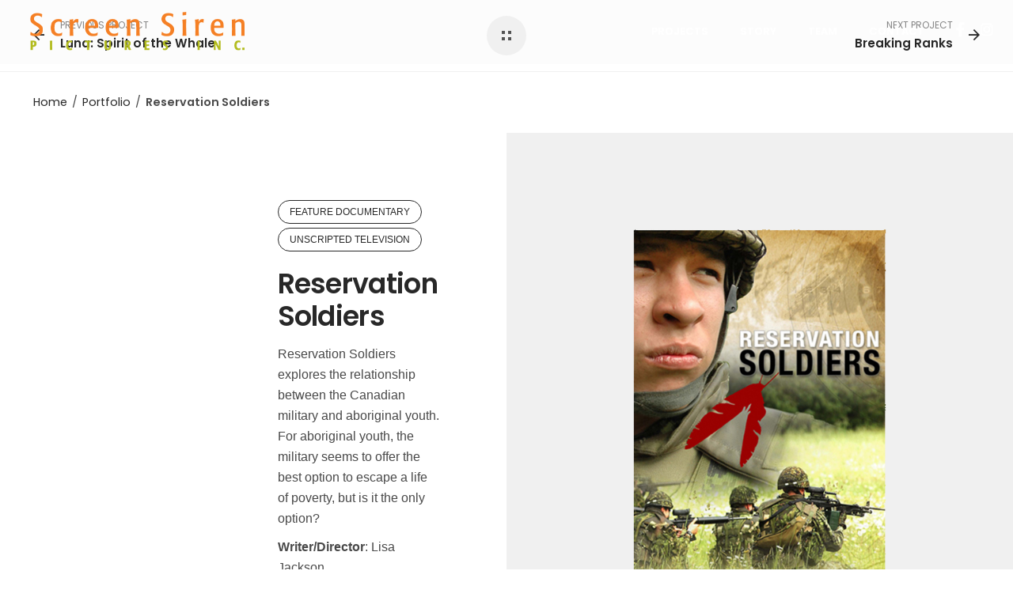

--- FILE ---
content_type: text/html; charset=UTF-8
request_url: https://screensiren.ca/project/reservation-soldiers/
body_size: 14480
content:
<!DOCTYPE html>
<html lang="en-CA">
<head>
	<meta charset="UTF-8">
	<meta name="viewport" content="width=device-width, initial-scale=1.0, maximum-scale=1, user-scalable=no">
	<link rel="profile" href="http://gmpg.org/xfn/11">
	<link rel="pingback" href="https://screensiren.ca/xmlrpc.php">

	<title>Reservation Soldiers &#8211; Screen Siren</title>
<script type="text/javascript"><!-- Global site tag (gtag.js) - Google Analytics -->
<script async src="https://www.googletagmanager.com/gtag/js?id=UA-179280973-1"></script>
<script>
  window.dataLayer = window.dataLayer || [];
  function gtag(){dataLayer.push(arguments);}
  gtag('js', new Date());

  gtag('config', 'UA-179280973-1');
</script>

</script><meta name='robots' content='max-image-preview:large' />
	<style>img:is([sizes="auto" i], [sizes^="auto," i]) { contain-intrinsic-size: 3000px 1500px }</style>
	<link rel="alternate" type="application/rss+xml" title="Screen Siren &raquo; Feed" href="https://screensiren.ca/feed/" />
<link rel="alternate" type="application/rss+xml" title="Screen Siren &raquo; Comments Feed" href="https://screensiren.ca/comments/feed/" />
<script type="text/javascript">
/* <![CDATA[ */
window._wpemojiSettings = {"baseUrl":"https:\/\/s.w.org\/images\/core\/emoji\/15.0.3\/72x72\/","ext":".png","svgUrl":"https:\/\/s.w.org\/images\/core\/emoji\/15.0.3\/svg\/","svgExt":".svg","source":{"concatemoji":"https:\/\/screensiren.ca\/wp-includes\/js\/wp-emoji-release.min.js?ver=6.7.4"}};
/*! This file is auto-generated */
!function(i,n){var o,s,e;function c(e){try{var t={supportTests:e,timestamp:(new Date).valueOf()};sessionStorage.setItem(o,JSON.stringify(t))}catch(e){}}function p(e,t,n){e.clearRect(0,0,e.canvas.width,e.canvas.height),e.fillText(t,0,0);var t=new Uint32Array(e.getImageData(0,0,e.canvas.width,e.canvas.height).data),r=(e.clearRect(0,0,e.canvas.width,e.canvas.height),e.fillText(n,0,0),new Uint32Array(e.getImageData(0,0,e.canvas.width,e.canvas.height).data));return t.every(function(e,t){return e===r[t]})}function u(e,t,n){switch(t){case"flag":return n(e,"\ud83c\udff3\ufe0f\u200d\u26a7\ufe0f","\ud83c\udff3\ufe0f\u200b\u26a7\ufe0f")?!1:!n(e,"\ud83c\uddfa\ud83c\uddf3","\ud83c\uddfa\u200b\ud83c\uddf3")&&!n(e,"\ud83c\udff4\udb40\udc67\udb40\udc62\udb40\udc65\udb40\udc6e\udb40\udc67\udb40\udc7f","\ud83c\udff4\u200b\udb40\udc67\u200b\udb40\udc62\u200b\udb40\udc65\u200b\udb40\udc6e\u200b\udb40\udc67\u200b\udb40\udc7f");case"emoji":return!n(e,"\ud83d\udc26\u200d\u2b1b","\ud83d\udc26\u200b\u2b1b")}return!1}function f(e,t,n){var r="undefined"!=typeof WorkerGlobalScope&&self instanceof WorkerGlobalScope?new OffscreenCanvas(300,150):i.createElement("canvas"),a=r.getContext("2d",{willReadFrequently:!0}),o=(a.textBaseline="top",a.font="600 32px Arial",{});return e.forEach(function(e){o[e]=t(a,e,n)}),o}function t(e){var t=i.createElement("script");t.src=e,t.defer=!0,i.head.appendChild(t)}"undefined"!=typeof Promise&&(o="wpEmojiSettingsSupports",s=["flag","emoji"],n.supports={everything:!0,everythingExceptFlag:!0},e=new Promise(function(e){i.addEventListener("DOMContentLoaded",e,{once:!0})}),new Promise(function(t){var n=function(){try{var e=JSON.parse(sessionStorage.getItem(o));if("object"==typeof e&&"number"==typeof e.timestamp&&(new Date).valueOf()<e.timestamp+604800&&"object"==typeof e.supportTests)return e.supportTests}catch(e){}return null}();if(!n){if("undefined"!=typeof Worker&&"undefined"!=typeof OffscreenCanvas&&"undefined"!=typeof URL&&URL.createObjectURL&&"undefined"!=typeof Blob)try{var e="postMessage("+f.toString()+"("+[JSON.stringify(s),u.toString(),p.toString()].join(",")+"));",r=new Blob([e],{type:"text/javascript"}),a=new Worker(URL.createObjectURL(r),{name:"wpTestEmojiSupports"});return void(a.onmessage=function(e){c(n=e.data),a.terminate(),t(n)})}catch(e){}c(n=f(s,u,p))}t(n)}).then(function(e){for(var t in e)n.supports[t]=e[t],n.supports.everything=n.supports.everything&&n.supports[t],"flag"!==t&&(n.supports.everythingExceptFlag=n.supports.everythingExceptFlag&&n.supports[t]);n.supports.everythingExceptFlag=n.supports.everythingExceptFlag&&!n.supports.flag,n.DOMReady=!1,n.readyCallback=function(){n.DOMReady=!0}}).then(function(){return e}).then(function(){var e;n.supports.everything||(n.readyCallback(),(e=n.source||{}).concatemoji?t(e.concatemoji):e.wpemoji&&e.twemoji&&(t(e.twemoji),t(e.wpemoji)))}))}((window,document),window._wpemojiSettings);
/* ]]> */
</script>
<style id='wp-emoji-styles-inline-css' type='text/css'>

	img.wp-smiley, img.emoji {
		display: inline !important;
		border: none !important;
		box-shadow: none !important;
		height: 1em !important;
		width: 1em !important;
		margin: 0 0.07em !important;
		vertical-align: -0.1em !important;
		background: none !important;
		padding: 0 !important;
	}
</style>
<link rel='stylesheet' id='wp-block-library-css' href='https://screensiren.ca/wp-includes/css/dist/block-library/style.min.css?ver=6.7.4' type='text/css' media='all' />
<style id='wp-block-library-theme-inline-css' type='text/css'>
.wp-block-audio :where(figcaption){color:#555;font-size:13px;text-align:center}.is-dark-theme .wp-block-audio :where(figcaption){color:#ffffffa6}.wp-block-audio{margin:0 0 1em}.wp-block-code{border:1px solid #ccc;border-radius:4px;font-family:Menlo,Consolas,monaco,monospace;padding:.8em 1em}.wp-block-embed :where(figcaption){color:#555;font-size:13px;text-align:center}.is-dark-theme .wp-block-embed :where(figcaption){color:#ffffffa6}.wp-block-embed{margin:0 0 1em}.blocks-gallery-caption{color:#555;font-size:13px;text-align:center}.is-dark-theme .blocks-gallery-caption{color:#ffffffa6}:root :where(.wp-block-image figcaption){color:#555;font-size:13px;text-align:center}.is-dark-theme :root :where(.wp-block-image figcaption){color:#ffffffa6}.wp-block-image{margin:0 0 1em}.wp-block-pullquote{border-bottom:4px solid;border-top:4px solid;color:currentColor;margin-bottom:1.75em}.wp-block-pullquote cite,.wp-block-pullquote footer,.wp-block-pullquote__citation{color:currentColor;font-size:.8125em;font-style:normal;text-transform:uppercase}.wp-block-quote{border-left:.25em solid;margin:0 0 1.75em;padding-left:1em}.wp-block-quote cite,.wp-block-quote footer{color:currentColor;font-size:.8125em;font-style:normal;position:relative}.wp-block-quote:where(.has-text-align-right){border-left:none;border-right:.25em solid;padding-left:0;padding-right:1em}.wp-block-quote:where(.has-text-align-center){border:none;padding-left:0}.wp-block-quote.is-large,.wp-block-quote.is-style-large,.wp-block-quote:where(.is-style-plain){border:none}.wp-block-search .wp-block-search__label{font-weight:700}.wp-block-search__button{border:1px solid #ccc;padding:.375em .625em}:where(.wp-block-group.has-background){padding:1.25em 2.375em}.wp-block-separator.has-css-opacity{opacity:.4}.wp-block-separator{border:none;border-bottom:2px solid;margin-left:auto;margin-right:auto}.wp-block-separator.has-alpha-channel-opacity{opacity:1}.wp-block-separator:not(.is-style-wide):not(.is-style-dots){width:100px}.wp-block-separator.has-background:not(.is-style-dots){border-bottom:none;height:1px}.wp-block-separator.has-background:not(.is-style-wide):not(.is-style-dots){height:2px}.wp-block-table{margin:0 0 1em}.wp-block-table td,.wp-block-table th{word-break:normal}.wp-block-table :where(figcaption){color:#555;font-size:13px;text-align:center}.is-dark-theme .wp-block-table :where(figcaption){color:#ffffffa6}.wp-block-video :where(figcaption){color:#555;font-size:13px;text-align:center}.is-dark-theme .wp-block-video :where(figcaption){color:#ffffffa6}.wp-block-video{margin:0 0 1em}:root :where(.wp-block-template-part.has-background){margin-bottom:0;margin-top:0;padding:1.25em 2.375em}
</style>
<style id='classic-theme-styles-inline-css' type='text/css'>
/*! This file is auto-generated */
.wp-block-button__link{color:#fff;background-color:#32373c;border-radius:9999px;box-shadow:none;text-decoration:none;padding:calc(.667em + 2px) calc(1.333em + 2px);font-size:1.125em}.wp-block-file__button{background:#32373c;color:#fff;text-decoration:none}
</style>
<style id='global-styles-inline-css' type='text/css'>
:root{--wp--preset--aspect-ratio--square: 1;--wp--preset--aspect-ratio--4-3: 4/3;--wp--preset--aspect-ratio--3-4: 3/4;--wp--preset--aspect-ratio--3-2: 3/2;--wp--preset--aspect-ratio--2-3: 2/3;--wp--preset--aspect-ratio--16-9: 16/9;--wp--preset--aspect-ratio--9-16: 9/16;--wp--preset--color--black: #000000;--wp--preset--color--cyan-bluish-gray: #abb8c3;--wp--preset--color--white: #ffffff;--wp--preset--color--pale-pink: #f78da7;--wp--preset--color--vivid-red: #cf2e2e;--wp--preset--color--luminous-vivid-orange: #ff6900;--wp--preset--color--luminous-vivid-amber: #fcb900;--wp--preset--color--light-green-cyan: #7bdcb5;--wp--preset--color--vivid-green-cyan: #00d084;--wp--preset--color--pale-cyan-blue: #8ed1fc;--wp--preset--color--vivid-cyan-blue: #0693e3;--wp--preset--color--vivid-purple: #9b51e0;--wp--preset--color--brand-color: #b2bb1e;--wp--preset--color--blue-dark: #174EE2;--wp--preset--color--dark-strong: #24262B;--wp--preset--color--dark-light: #32353C;--wp--preset--color--grey-strong: #6A707E;--wp--preset--color--grey-light: #949597;--wp--preset--gradient--vivid-cyan-blue-to-vivid-purple: linear-gradient(135deg,rgba(6,147,227,1) 0%,rgb(155,81,224) 100%);--wp--preset--gradient--light-green-cyan-to-vivid-green-cyan: linear-gradient(135deg,rgb(122,220,180) 0%,rgb(0,208,130) 100%);--wp--preset--gradient--luminous-vivid-amber-to-luminous-vivid-orange: linear-gradient(135deg,rgba(252,185,0,1) 0%,rgba(255,105,0,1) 100%);--wp--preset--gradient--luminous-vivid-orange-to-vivid-red: linear-gradient(135deg,rgba(255,105,0,1) 0%,rgb(207,46,46) 100%);--wp--preset--gradient--very-light-gray-to-cyan-bluish-gray: linear-gradient(135deg,rgb(238,238,238) 0%,rgb(169,184,195) 100%);--wp--preset--gradient--cool-to-warm-spectrum: linear-gradient(135deg,rgb(74,234,220) 0%,rgb(151,120,209) 20%,rgb(207,42,186) 40%,rgb(238,44,130) 60%,rgb(251,105,98) 80%,rgb(254,248,76) 100%);--wp--preset--gradient--blush-light-purple: linear-gradient(135deg,rgb(255,206,236) 0%,rgb(152,150,240) 100%);--wp--preset--gradient--blush-bordeaux: linear-gradient(135deg,rgb(254,205,165) 0%,rgb(254,45,45) 50%,rgb(107,0,62) 100%);--wp--preset--gradient--luminous-dusk: linear-gradient(135deg,rgb(255,203,112) 0%,rgb(199,81,192) 50%,rgb(65,88,208) 100%);--wp--preset--gradient--pale-ocean: linear-gradient(135deg,rgb(255,245,203) 0%,rgb(182,227,212) 50%,rgb(51,167,181) 100%);--wp--preset--gradient--electric-grass: linear-gradient(135deg,rgb(202,248,128) 0%,rgb(113,206,126) 100%);--wp--preset--gradient--midnight: linear-gradient(135deg,rgb(2,3,129) 0%,rgb(40,116,252) 100%);--wp--preset--font-size--small: 13px;--wp--preset--font-size--medium: 20px;--wp--preset--font-size--large: 17px;--wp--preset--font-size--x-large: 42px;--wp--preset--font-size--extra-small: 12px;--wp--preset--font-size--normal: 14px;--wp--preset--font-size--larger: 20px;--wp--preset--spacing--20: 0.44rem;--wp--preset--spacing--30: 0.67rem;--wp--preset--spacing--40: 1rem;--wp--preset--spacing--50: 1.5rem;--wp--preset--spacing--60: 2.25rem;--wp--preset--spacing--70: 3.38rem;--wp--preset--spacing--80: 5.06rem;--wp--preset--shadow--natural: 6px 6px 9px rgba(0, 0, 0, 0.2);--wp--preset--shadow--deep: 12px 12px 50px rgba(0, 0, 0, 0.4);--wp--preset--shadow--sharp: 6px 6px 0px rgba(0, 0, 0, 0.2);--wp--preset--shadow--outlined: 6px 6px 0px -3px rgba(255, 255, 255, 1), 6px 6px rgba(0, 0, 0, 1);--wp--preset--shadow--crisp: 6px 6px 0px rgba(0, 0, 0, 1);}:where(.is-layout-flex){gap: 0.5em;}:where(.is-layout-grid){gap: 0.5em;}body .is-layout-flex{display: flex;}.is-layout-flex{flex-wrap: wrap;align-items: center;}.is-layout-flex > :is(*, div){margin: 0;}body .is-layout-grid{display: grid;}.is-layout-grid > :is(*, div){margin: 0;}:where(.wp-block-columns.is-layout-flex){gap: 2em;}:where(.wp-block-columns.is-layout-grid){gap: 2em;}:where(.wp-block-post-template.is-layout-flex){gap: 1.25em;}:where(.wp-block-post-template.is-layout-grid){gap: 1.25em;}.has-black-color{color: var(--wp--preset--color--black) !important;}.has-cyan-bluish-gray-color{color: var(--wp--preset--color--cyan-bluish-gray) !important;}.has-white-color{color: var(--wp--preset--color--white) !important;}.has-pale-pink-color{color: var(--wp--preset--color--pale-pink) !important;}.has-vivid-red-color{color: var(--wp--preset--color--vivid-red) !important;}.has-luminous-vivid-orange-color{color: var(--wp--preset--color--luminous-vivid-orange) !important;}.has-luminous-vivid-amber-color{color: var(--wp--preset--color--luminous-vivid-amber) !important;}.has-light-green-cyan-color{color: var(--wp--preset--color--light-green-cyan) !important;}.has-vivid-green-cyan-color{color: var(--wp--preset--color--vivid-green-cyan) !important;}.has-pale-cyan-blue-color{color: var(--wp--preset--color--pale-cyan-blue) !important;}.has-vivid-cyan-blue-color{color: var(--wp--preset--color--vivid-cyan-blue) !important;}.has-vivid-purple-color{color: var(--wp--preset--color--vivid-purple) !important;}.has-black-background-color{background-color: var(--wp--preset--color--black) !important;}.has-cyan-bluish-gray-background-color{background-color: var(--wp--preset--color--cyan-bluish-gray) !important;}.has-white-background-color{background-color: var(--wp--preset--color--white) !important;}.has-pale-pink-background-color{background-color: var(--wp--preset--color--pale-pink) !important;}.has-vivid-red-background-color{background-color: var(--wp--preset--color--vivid-red) !important;}.has-luminous-vivid-orange-background-color{background-color: var(--wp--preset--color--luminous-vivid-orange) !important;}.has-luminous-vivid-amber-background-color{background-color: var(--wp--preset--color--luminous-vivid-amber) !important;}.has-light-green-cyan-background-color{background-color: var(--wp--preset--color--light-green-cyan) !important;}.has-vivid-green-cyan-background-color{background-color: var(--wp--preset--color--vivid-green-cyan) !important;}.has-pale-cyan-blue-background-color{background-color: var(--wp--preset--color--pale-cyan-blue) !important;}.has-vivid-cyan-blue-background-color{background-color: var(--wp--preset--color--vivid-cyan-blue) !important;}.has-vivid-purple-background-color{background-color: var(--wp--preset--color--vivid-purple) !important;}.has-black-border-color{border-color: var(--wp--preset--color--black) !important;}.has-cyan-bluish-gray-border-color{border-color: var(--wp--preset--color--cyan-bluish-gray) !important;}.has-white-border-color{border-color: var(--wp--preset--color--white) !important;}.has-pale-pink-border-color{border-color: var(--wp--preset--color--pale-pink) !important;}.has-vivid-red-border-color{border-color: var(--wp--preset--color--vivid-red) !important;}.has-luminous-vivid-orange-border-color{border-color: var(--wp--preset--color--luminous-vivid-orange) !important;}.has-luminous-vivid-amber-border-color{border-color: var(--wp--preset--color--luminous-vivid-amber) !important;}.has-light-green-cyan-border-color{border-color: var(--wp--preset--color--light-green-cyan) !important;}.has-vivid-green-cyan-border-color{border-color: var(--wp--preset--color--vivid-green-cyan) !important;}.has-pale-cyan-blue-border-color{border-color: var(--wp--preset--color--pale-cyan-blue) !important;}.has-vivid-cyan-blue-border-color{border-color: var(--wp--preset--color--vivid-cyan-blue) !important;}.has-vivid-purple-border-color{border-color: var(--wp--preset--color--vivid-purple) !important;}.has-vivid-cyan-blue-to-vivid-purple-gradient-background{background: var(--wp--preset--gradient--vivid-cyan-blue-to-vivid-purple) !important;}.has-light-green-cyan-to-vivid-green-cyan-gradient-background{background: var(--wp--preset--gradient--light-green-cyan-to-vivid-green-cyan) !important;}.has-luminous-vivid-amber-to-luminous-vivid-orange-gradient-background{background: var(--wp--preset--gradient--luminous-vivid-amber-to-luminous-vivid-orange) !important;}.has-luminous-vivid-orange-to-vivid-red-gradient-background{background: var(--wp--preset--gradient--luminous-vivid-orange-to-vivid-red) !important;}.has-very-light-gray-to-cyan-bluish-gray-gradient-background{background: var(--wp--preset--gradient--very-light-gray-to-cyan-bluish-gray) !important;}.has-cool-to-warm-spectrum-gradient-background{background: var(--wp--preset--gradient--cool-to-warm-spectrum) !important;}.has-blush-light-purple-gradient-background{background: var(--wp--preset--gradient--blush-light-purple) !important;}.has-blush-bordeaux-gradient-background{background: var(--wp--preset--gradient--blush-bordeaux) !important;}.has-luminous-dusk-gradient-background{background: var(--wp--preset--gradient--luminous-dusk) !important;}.has-pale-ocean-gradient-background{background: var(--wp--preset--gradient--pale-ocean) !important;}.has-electric-grass-gradient-background{background: var(--wp--preset--gradient--electric-grass) !important;}.has-midnight-gradient-background{background: var(--wp--preset--gradient--midnight) !important;}.has-small-font-size{font-size: var(--wp--preset--font-size--small) !important;}.has-medium-font-size{font-size: var(--wp--preset--font-size--medium) !important;}.has-large-font-size{font-size: var(--wp--preset--font-size--large) !important;}.has-x-large-font-size{font-size: var(--wp--preset--font-size--x-large) !important;}
:where(.wp-block-post-template.is-layout-flex){gap: 1.25em;}:where(.wp-block-post-template.is-layout-grid){gap: 1.25em;}
:where(.wp-block-columns.is-layout-flex){gap: 2em;}:where(.wp-block-columns.is-layout-grid){gap: 2em;}
:root :where(.wp-block-pullquote){font-size: 1.5em;line-height: 1.6;}
</style>
<link rel='stylesheet' id='dashicons-css' href='https://screensiren.ca/wp-includes/css/dashicons.min.css?ver=6.7.4' type='text/css' media='all' />
<link rel='stylesheet' id='admin-bar-css' href='https://screensiren.ca/wp-includes/css/admin-bar.min.css?ver=6.7.4' type='text/css' media='all' />
<style id='admin-bar-inline-css' type='text/css'>

    /* Hide CanvasJS credits for P404 charts specifically */
    #p404RedirectChart .canvasjs-chart-credit {
        display: none !important;
    }
    
    #p404RedirectChart canvas {
        border-radius: 6px;
    }

    .p404-redirect-adminbar-weekly-title {
        font-weight: bold;
        font-size: 14px;
        color: #fff;
        margin-bottom: 6px;
    }

    #wpadminbar #wp-admin-bar-p404_free_top_button .ab-icon:before {
        content: "\f103";
        color: #dc3545;
        top: 3px;
    }
    
    #wp-admin-bar-p404_free_top_button .ab-item {
        min-width: 80px !important;
        padding: 0px !important;
    }
    
    /* Ensure proper positioning and z-index for P404 dropdown */
    .p404-redirect-adminbar-dropdown-wrap { 
        min-width: 0; 
        padding: 0;
        position: static !important;
    }
    
    #wpadminbar #wp-admin-bar-p404_free_top_button_dropdown {
        position: static !important;
    }
    
    #wpadminbar #wp-admin-bar-p404_free_top_button_dropdown .ab-item {
        padding: 0 !important;
        margin: 0 !important;
    }
    
    .p404-redirect-dropdown-container {
        min-width: 340px;
        padding: 18px 18px 12px 18px;
        background: #23282d !important;
        color: #fff;
        border-radius: 12px;
        box-shadow: 0 8px 32px rgba(0,0,0,0.25);
        margin-top: 10px;
        position: relative !important;
        z-index: 999999 !important;
        display: block !important;
        border: 1px solid #444;
    }
    
    /* Ensure P404 dropdown appears on hover */
    #wpadminbar #wp-admin-bar-p404_free_top_button .p404-redirect-dropdown-container { 
        display: none !important;
    }
    
    #wpadminbar #wp-admin-bar-p404_free_top_button:hover .p404-redirect-dropdown-container { 
        display: block !important;
    }
    
    #wpadminbar #wp-admin-bar-p404_free_top_button:hover #wp-admin-bar-p404_free_top_button_dropdown .p404-redirect-dropdown-container {
        display: block !important;
    }
    
    .p404-redirect-card {
        background: #2c3338;
        border-radius: 8px;
        padding: 18px 18px 12px 18px;
        box-shadow: 0 2px 8px rgba(0,0,0,0.07);
        display: flex;
        flex-direction: column;
        align-items: flex-start;
        border: 1px solid #444;
    }
    
    .p404-redirect-btn {
        display: inline-block;
        background: #dc3545;
        color: #fff !important;
        font-weight: bold;
        padding: 5px 22px;
        border-radius: 8px;
        text-decoration: none;
        font-size: 17px;
        transition: background 0.2s, box-shadow 0.2s;
        margin-top: 8px;
        box-shadow: 0 2px 8px rgba(220,53,69,0.15);
        text-align: center;
        line-height: 1.6;
    }
    
    .p404-redirect-btn:hover {
        background: #c82333;
        color: #fff !important;
        box-shadow: 0 4px 16px rgba(220,53,69,0.25);
    }
    
    /* Prevent conflicts with other admin bar dropdowns */
    #wpadminbar .ab-top-menu > li:hover > .ab-item,
    #wpadminbar .ab-top-menu > li.hover > .ab-item {
        z-index: auto;
    }
    
    #wpadminbar #wp-admin-bar-p404_free_top_button:hover > .ab-item {
        z-index: 999998 !important;
    }
    
</style>
<link rel='stylesheet' id='parent-style-css' href='https://screensiren.ca/wp-content/themes/norebro/style.css?ver=6.7.4' type='text/css' media='all' />
<link rel='stylesheet' id='norebro-style-css' href='https://screensiren.ca/wp-content/themes/norebro-child/style.css?ver=1.2.0' type='text/css' media='all' />
<style id='norebro-style-inline-css' type='text/css'>
#masthead.site-header, #mega-menu-wrap ul li, #mega-menu-wrap > ul#primary-menu > li, #masthead .menu-other > li > a, #masthead.site-header .header-bottom .copyright {color:#ffffff;}#masthead.site-header{background-color:rgba(51,51,51,0.01);}#masthead.header-fixed #mega-menu-wrap > ul > li > a, #masthead.header-fixed .menu-other > li > a {font-family:'Poppins', sans-serif;color:#ffffff;}#masthead.site-header.header-fixed{background-color:rgba(0,0,0,0.94);}#masthead.site-header{border-bottom-style:solid;border-bottom-color:rgba(255,255,255,0.01);}#masthead.site-header.header-fixed{border:none;}.header-title .bg-image{background-size:cover;}.header-title::after{background-color:transparent;}.header-title h1.page-title{font-weight:600;}.header-title .subtitle{color:#ffffff;}.norebro-bar{background-color:#333333;color:#bbbbbb;}.bar-hamburger{color:#bbbbbb;}body .site-content{background-size:auto;background-position:center center;background-repeat: repeat;}.widget a:hover, p a, #comments p a, .page-content p a, .post .entry-content p a, #comments.comments-area a.comment-reply-link,#comments.comments-area a.comment-edit-link, .comments-area a:hover, .post .entry-content ul a, .post .entry-content ol a{color:#dd9933;}.widget_search form input, input:not([type="submit"]), textarea, select, .comments-area .comment-respond:after,.comments-area .comment-list > li, .comments-area .comment-respond:before, .blog-grid.grid-4{border-color:rgba(221,153,51,0.67);}@media screen and (min-width: 769px){ #mega-menu-wrap > ul .sub-nav .sub-menu-wide > .mega-menu-item > a.menu-link {border-color:rgba(221,153,51,0.67);}}footer.site-footer{background-size:cover;}.site-footer .widget,.site-footer .widget p,.site-footer .widget .subtitle,.site-footer .widget a,.site-footer .widget .widget-title, .site-footer .widget a:hover, .site-footer .widget h3 a, .site-footer .widget h4 a,.site-footer .widgets .socialbar a.social.outline i,.site-footer .widgets input,.site-footer input:not([type="submit"]):hover, .site-footer .widget_recent_comments .comment-author-link,.site-footer .widgets input:focus,.site-footer .widget_norebro_widget_subscribe button.btn,.site-footer .widgets select,.site-footer .widget_tag_cloud .tagcloud a,.site-footer .widget_tag_cloud .tagcloud a:hover{}.site-footer .widget_norebro_widget_subscribe button.btn, .site-footer .widget_norebro_widget_subscribe button.btn:hover,.site-footer input:not([type="submit"]), .site-footer input:not([type="submit"]):focus,.site-footer .widgets .socialbar a.social.outline,.site-footer .widgets select,.site-footer .widget_tag_cloud .tagcloud a,.site-footer .widget_tag_cloud .tagcloud a:hover{}.site-footer .widget_norebro_widget_subscribe button.btn:hover, .site-footer .widgets .socialbar a.social.outline:hover{}footer.site-footer .site-info,footer.site-footer .site-info a,footer.site-footer .site-info a:hover{color:#e0e0e0;}footer.site-footer .site-info a,footer.site-footer .site-info a:hover{}h1, h2, h3, h3.second-title, h4 ,h5, .counter-box .count, .counter-box .counter-box-count, h1 a, h2 a, h3 a, h4 a, h5 a{font-family:'Poppins', sans-serif;}.countdown-box .box-time .box-count, .chart-box-pie-content{font-family:'Poppins', sans-serif;}button, .btn, a.btn, input[type="submit"], .socialbar.boxed-fullwidth a .social-text, .breadcrumbs, .font-titles, h1, h2, h3, h4, h5, h6, .countdown-box .box-time .box-count, .counter-box .counter-box-count, .vc_row .vc-bg-side-text, .slider-vertical-numbers li, .slider-vertical-numbers > div, .slider-vertical-numbers > .owl-dot, .slider-vertical-dots li, .slider-vertical-dots > div, .slider-vertical-dots > .owl-dot, .socialbar.inline a, .socialbar.boxed a .social-text, .widget_calendar caption, .breadcrumbs, nav.pagination, #masthead .site-title, #masthead .site-title a, .header-search form input, #mega-menu-wrap > ul > li, #masthead .menu-other > li > a, #masthead .menu-other > li .submenu .sub-nav.languages li a, .fullscreen-navigation .languages, .portfolio-sorting li, .portfolio-item.grid-4 .more, .portfolio-item.grid-5 .more, .portfolio-grid-4 .scroll, .portfolio-grid-5 .scroll, .portfolio-grid-7 .scroll{font-family:'Poppins', sans-serif;}.portfolio-item h4, .portfolio-item h4.title, .portfolio-item h4 a, .portfolio-item.grid-4 h4.title, .portfolio-item-2 h4, .portfolio-item-2 h4.title, .portfolio-item-2 h4 a, .woocommerce ul.products li.product a{font-family:'Poppins', sans-serif;font-size:inherit;line-height:inherit;}.blog-item h3.title{font-family:'Poppins', sans-serif;line-height: initial;} .blog-item h3.title a{font-size: initial;}.portfolio-item-2 h4{font-family:'Poppins', sans-serif;}p.subtitle, .subtitle-font, a.category{font-family:'Poppins', sans-serif;}span.category > a, div.category > a{font-family:'Poppins', sans-serif;}.portfolio-item .subtitle-font, .woocommerce ul.products li.product .subtitle-font.category, .woocommerce ul.products li.product .subtitle-font.category > a{font-family:'Poppins', sans-serif;font-size:inherit;line-height:inherit;}input.classic::-webkit-input-placeholder, .contact-form.classic input::-webkit-input-placeholder, .contact-form.classic textarea::-webkit-input-placeholder, input.classic::-moz-placeholder{font-family:'Poppins', sans-serif;}.contact-form.classic input::-moz-placeholder, .contact-form.classic textarea::-moz-placeholder{font-family:'Poppins', sans-serif;}input.classic:-ms-input-placeholder, .contact-form.classic input:-ms-input-placeholder, .contact-form.classic textarea:-ms-input-placeholder{font-family:'Poppins', sans-serif;}.accordion-box .title:hover .control,.accordion-box .item.active .control,.accordion-box.title-brand-color .title,.accordion-box.active-brand-color .item.active .control,.accordion-box.active-brand-color .title:hover .control,.slider .owl-dot.brand,.socialbar.brand a:hover,.socialbar.brand.outline a,.socialbar.brand.flat a,.socialbar.brand.inline a:hover,.video-module .btn-play.outline.btn-brand,.video-module.boxed:hover .btn-play.btn-brand,.widget_tag_cloud .tagcloud a:hover, .widget_product_tag_cloud .tagcloud a:hover,.widget_nav_menu .menu-item a:hover,.widget_pages .menu-item a:hover,.widget_nav_menu .current-menu-item a,.widget_pages .current-menu-item a,.widget-sidebar-menu-left .menu-item a:hover,.widget_rss ul a,.widget_norebro_widget_recent_posts ul.recent-posts-list h4 a:hover,.widget_norebro_widget_login a,.widget div.star-rating:before,.widget div.star-rating span:before, .widget span.star-rating:before,.widget span.star-rating span:before,a:hover,p a,.btn-brand:hover,.btn-outline.btn-brand,a.btn-outline.btn-brand,.btn-outline.btn-brand.disabled:hover,a.btn-outline.btn-brand.disabled:hover,.btn-link.btn-brand,a.btn-link.btn-brand,a.tag:hover,.tag-wrap a:hover,a[class^="tag-link-"]:hover,nav.pagination li a.page-numbers.active,.fullscreen-navigation .copyright .content > a,.fullscreen-navigation.simple ul.menu li:hover > a,.fullscreen-navigation.centered .fullscreen-menu-wrap ul.menu > li a:hover,.post-navigation .box-wrap > a:hover h4, .post-navigation .box-wrap > a:hover .icon,.bar .content a:hover,.bar .share .links a:hover,.portfolio-sorting li a:hover,.portfolio-item h4.title a:hover, .portfolio-item .widget h4 a:hover, .widget .portfolio-item h4 a:hover,.portfolio-item .category.outline,.portfolio-item.grid-2:hover h4.title, .portfolio-item.grid-2:hover .widget h4, .widget .portfolio-item.grid-2:hover h4,.portfolio-item.grid-2.hover-2 .overlay span,.portfolio-item.grid-5 .more span,.blog-grid .tags a:hover,.blog-grid:hover h3 a,.blog-grid.grid-4:hover .tags a,.post .entry-content a:not(.wp-block-button__link):not(.wp-block-file__button),.page-links a,.entry-footer .share .title:hover,.toggle-post:hover .arrow,.toggle-post:hover .content h3,.post .comments-link a:hover,.comments-area .comment-body .comment-meta .reply a,.comments-area .comment-body .comment-meta a.comment-edit-link,.comments-area .reply a,.comments-area .reply-cancle a,.comments-area a.comment-edit-link,input.brand-color,input[type="submit"].brand-color,button.brand-color,a.brand-color,div.brand-color,span.brand-color,input.brand-color-hover:hover,input[type="submit"].brand-color-hover:hover,button.brand-color-hover:hover,a.brand-color-hover:hover,div.brand-color-hover:hover,span.brand-color-hover:hover,.brand-color,.brand-color-after:after,.brand-color-before:before,.brand-color-hover:hover,.brand-color-hover-after:after,.brand-color-hover-before:before,.woocommerce .product div.summary .woo-review-link:hover,.woocommerce .product .product_meta a,ul.woo-products li.product:hover h3 a,.woocommerce form.login a,.woocommerce #payment li.wc_payment_method a.about_paypal,.woocommerce .woo-my-nav li.is-active a,.woocommerce .woo-my-content p a:hover, .has-brand-color-color, .is-style-outline .has-brand-color-color {color:#b2bb1e;}.video-module.btn-brand-color-hover:hover .btn-play .icon,.brand-color-i,.brand-color-after-i:after,.brand-color-before-i:before,.brand-color-hover-i:hover,.brand-color-hover-i-after:after,.brand-color-hover-i-before:before{color:#b2bb1e !important;}.accordion-box.outline.title-brand-border-color .title,.contact-form.without-label-offset .focus.active,.contact-form.flat input:not([type="submit"]):focus, .contact-form.flat select:focus, .contact-form.flat textarea:focus,.socialbar.brand a,.video-module .btn-play.btn-brand,.widget_tag_cloud .tagcloud a:hover, .widget_product_tag_cloud .tagcloud a:hover,.widget_calendar tbody tr td#today,.btn-brand,.btn-outline.btn-brand,a.btn-outline.btn-brand,.btn-outline.btn-brand:hover,a.btn-outline.btn-brand:hover,.btn-outline.btn-brand.disabled:hover,a.btn-outline.btn-brand.disabled:hover,input:not([type="submit"]):focus,textarea:focus,select:focus,a.tag:hover,.tag-wrap a:hover,a[class^="tag-link-"]:hover,.portfolio-gallery .gallery-content .tag,.header-search form input:focus,.fullscreen-navigation.simple ul.menu li:hover > a:after, .fullscreen-navigation.simple ul.menu li:hover > a:before,.portfolio-item .category.outline,.portfolio-page.fullscreen .content .tag,.portfolio-page.portfolio-header-title.invert .tag,.entry-footer .share .title:hover,input.brand-border-color,input[type="submit"].brand-border-color,button.brand-border-color,a.brand-border-color,div.brand-border-color,span.brand-border-color,input.brand-border-color-hover:hover,input[type="submit"].brand-border-color-hover:hover,button.brand-border-color-hover:hover,a.brand-border-color-hover:hover,div.brand-border-color-hover:hover,span.brand-border-color-hover:hover,.brand-border-color,.brand-border-color-after:after,.brand-border-color-before:before,.brand-border-color-hover:hover,.brand-border-color-hover-after:after,.brand-border-color-hover-before:before, .has-brand-color-background-color, .is-style-outline .has-brand-color-color {border-color:#b2bb1e;}.brand-border-color-i,.brand-border-color-after-i:after,.brand-border-color-before-i:before,.brand-border-color-hover-i:hover,.brand-border-color-hover-i-after:after,.brand-border-color-hover-i-before:before{border-color:#b2bb1e !important;}.divider,h1.with-divider:after, h2.with-divider:after, h3.with-divider:after, h4.with-divider:after, h5.with-divider:after, h6.with-divider:after,.accordion-box.title-brand-bg-color .title,.list-box li:after, .widget_recent_comments li:after, .widget_recent_entries li:after, .widget_meta li:after, .widget_archive li:after, .widget_nav_menu li:after,.widget_pages li:after, .widget_categories li:after, .widget_rss li:after, .widget_product_categories li:after,.list-box.icon-fill li .icon, .icon-fill.widget_recent_comments li .icon, .icon-fill.widget_recent_entries li .icon, .icon-fill.widget_meta li .icon, .icon-fill.widget_archive li .icon, .icon-fill.widget_nav_menu li .icon,.icon-fill.widget_pages li .icon, .icon-fill.widget_categories li .icon, .icon-fill.widget_rss li .icon, .icon-fill.widget_product_categories li .icon,.socialbar.brand a,.socialbar.brand.outline a:hover,.socialbar.brand.flat a:hover,.video-module .btn-play.btn-brand,.video-module.boxed:hover .btn-play.outline.btn-brand,.widget_calendar caption,.widget_price_filter .ui-slider-range,.widget_price_filter .ui-slider-handle:after,a.hover-underline.underline-brand:before,.btn-brand,button[disabled].btn-brand:hover,input[type="submit"][disabled].btn-brand:hover,.btn-outline.btn-brand:hover,a.btn-outline.btn-brand:hover,.radio input:checked + .input:after,.radio:hover input:checked + .input:after,.portfolio-gallery .gallery-content .tag,nav.pagination li a.hover-underline:before,.portfolio-sorting li a:hover .name:before,.portfolio-item .category,.portfolio-page.fullscreen .content .tag,.portfolio-page.portfolio-header-title.invert .tag,input.brand-bg-color,input[type="submit"].brand-bg-color,button.brand-bg-color,a.brand-bg-color,div.brand-bg-color,span.brand-bg-color,input.brand-bg-color-hover:hover,input[type="submit"].brand-bg-color-hover:hover,button.brand-bg-color-hover:hover,a.brand-bg-color-hover:hover,div.brand-bg-color-hover:hover,span.brand-bg-color-hover:hover,.brand-bg-color,.brand-bg-color-after:after,.brand-bg-color-before:before,.brand-bg-color-hover:hover,.brand-bg-color-hover-after:after,.brand-bg-color-hover-before:before,.woocommerce .product .product_meta > span:after,.select2-dropdown .select2-results__option[aria-selected="true"],.woocommerce .woo-my-content mark, .has-brand-color-background-color {background-color:#b2bb1e;}.brand-bg-color-i,.brand-bg-color-after-i:after,.brand-bg-color-before-i:before,.brand-bg-color-hover-i:hover,.brand-bg-color-hover-i-after:after,.brand-bg-color-hover-i-before:before{background-color:#b2bb1e !important;}#mega-menu-wrap > ul > li {float: left;font-size: 13px;font-weight: 600;font-family: "Poppins", sans-serif;position: relative;}.portfolio-sorting li a {padding: 5px 12px 5px 8px;display: inline-block;font-size: 12.4px;font-weight: 700;position: relative;-webkit-transition: .2s ease-in-out;-o-transition: .2s ease-in-out;transition: .2s ease-in-out;-webkit-transition-property: color, border-color;-o-transition-property: color, border-color;transition-property: color, border-color;}h6 {font-size: 12px;}.portfolio-item.grid-4 h4.title, .portfolio-item.grid-4 .widget h4, .widget .portfolio-item.grid-4 h4 {color: #fff;padding-right: 20%;font-size: 20px !important;font-family: "Poppins", sans-serif;font-weight: 700;text-align: inherit;margin: 35px 0 20px;line-height: 1.2;-webkit-transition: -webkit-transform .2s ease-in-out;transition: -webkit-transform .2s ease-in-out;-o-transition: transform .2s ease-in-out;transition: transform .2s ease-in-out;transition: transform .2s ease-in-out, -webkit-transform .2s ease-in-out;-webkit-transform: none;-ms-transform: none;transform: none;}.widget a:hover, p a, #comments p a, .page-content p a, .post .entry-content p a, #comments.comments-area a.comment-reply-link, #comments.comments-area a.comment-edit-link, .comments-area a:hover, .post .entry-content ul a, .post .entry-content ol a {color: #fff;}div.category > a, div.category > span, a.category {display: none;}.portfolio-gallery .gallery-content .portfolio-page .tag {display: none;}.in-stock {display:none !important;}.woocommerce .product .images .slider {background: #ffffff;padding: 0;opacity: 0;-webkit-transition: opacity .15s ease-in-out;-o-transition: opacity .15s ease-in-out;transition: opacity .15s ease-in-out;}.woocommerce .product .product_meta > span:first-child {display: none;}.portfolio-gallery .gallery-content .portfolio-page .description h3 {color: #9a9a9a;}.portfolio-gallery .gallery-content .content-center,.portfolio-gallery .gallery-content .content-center .wrap {display: flex;/* align-items: center; */}.portfolio-gallery .gallery-content .portfolio-page {display: flex;flex: 1;flex-direction: column;overflow-y: auto;/* align-self: baseline; */}/* .portfolio-gallery.open .tag, .portfolio-gallery.open h2, .portfolio-gallery.open .description, .portfolio-gallery.open .info, .portfolio-gallery.open .view-project {flex: 1;}*/.portfolio-gallery .description {overflow-y: auto;}.portfolio-gallery.gallery-dark .gallery-close {background-color: #fff;color: #494949;}.nav-menu-social:last-child a {padding-left: 7px !important;}.nav-menu-social:not(:last-child) a {padding: 0 7px !important;}.portfolio-sorting li a .num {display: none;}/* Custom icons for social nav menu items */.nav-menu-social > a > span {display: inline-block;font: normal normal normal 14px/1 FontAwesome;font-size: inherit;text-rendering: auto;-webkit-font-smoothing: antialiased;}.nav-menu-social > a > span {color: transparent;}.nav-menu-social > a > span:before {display: inline-block !important;font-size: 16px;color: #282828;background: #fff !important;border-radius: 50%;width: 26px !important;height: 26px !important;padding-top: 5px;text-align: center;}.nav-menu-social.twitter > a > span:before {content: "\f099" !important;}.nav-menu-social.facebook > a > span:before {content: "\f09a" !important;}.nav-menu-social.instagram > a > span:before {content: "\f16d" !important;}@media (max-width: 768px) {.nav-menu-social {padding-left: 30px !important;width: 30% !important;}.nav-menu-social:last-child a {padding-top: 0px !important;padding-bottom: 15px !important;}}/* Film buttons */.portfolio-page .info-list li {max-width: 200px;}.portfolio-page > .info > .info-list > li h5.title {text-align: center;background-color: #64bdb8;color: #fff;padding: 8px 15px 6px;border-radius: 50px;font-size: 10.4px;line-height: 1.5;font-weight: 500;}.portfolio-page > .info > .info-list > li > p {display: none;}@media screen and (max-width: 767px){#masthead #site-navigation.main-nav, #masthead #site-navigation.main-nav ul li, #masthead #sitenavigation.main-nav, #masthead #site-navigation.main-nav #mega-menu-wrap #primary-menu .mega-menu-item.current-menu-item > a.menu-link, #masthead #site-navigation.main-nav #mega-menu-wrap #primary-menu .mega-menu-item.current-menu-ancestor > a.menu-link, #masthead #site-navigation.main-nav #mega-menu-wrap #primary-menu .mega-menu-item a.menu-link:hover, #masthead #site-navigation.main-nav #mega-menu-wrap #primary-menu .mega-menu-item a.menu-link.open {font-family:'Poppins', sans-serif;}}
</style>
<link rel='stylesheet' id='norebro-grid-css' href='https://screensiren.ca/wp-content/themes/norebro/assets/css/grid.min.css?ver=6.7.4' type='text/css' media='all' />
<script type="text/javascript" src="https://screensiren.ca/wp-includes/js/jquery/jquery.min.js?ver=3.7.1" id="jquery-core-js"></script>
<script type="text/javascript" src="https://screensiren.ca/wp-includes/js/jquery/jquery-migrate.min.js?ver=3.4.1" id="jquery-migrate-js"></script>
<script></script><link rel="https://api.w.org/" href="https://screensiren.ca/wp-json/" /><link rel="alternate" title="JSON" type="application/json" href="https://screensiren.ca/wp-json/wp/v2/norebro_portfolio/5659257" /><link rel="EditURI" type="application/rsd+xml" title="RSD" href="https://screensiren.ca/xmlrpc.php?rsd" />
<meta name="generator" content="WordPress 6.7.4" />
<link rel="canonical" href="https://screensiren.ca/project/reservation-soldiers/" />
<link rel='shortlink' href='https://screensiren.ca/?p=5659257' />
<link rel="alternate" title="oEmbed (JSON)" type="application/json+oembed" href="https://screensiren.ca/wp-json/oembed/1.0/embed?url=https%3A%2F%2Fscreensiren.ca%2Fproject%2Freservation-soldiers%2F" />
<link rel="alternate" title="oEmbed (XML)" type="text/xml+oembed" href="https://screensiren.ca/wp-json/oembed/1.0/embed?url=https%3A%2F%2Fscreensiren.ca%2Fproject%2Freservation-soldiers%2F&#038;format=xml" />
<style type="text/css">.recentcomments a{display:inline !important;padding:0 !important;margin:0 !important;}</style><meta name="generator" content="Powered by WPBakery Page Builder - drag and drop page builder for WordPress."/>
<meta name="generator" content="Powered by Slider Revolution 6.6.20 - responsive, Mobile-Friendly Slider Plugin for WordPress with comfortable drag and drop interface." />
<script>function setREVStartSize(e){
			//window.requestAnimationFrame(function() {
				window.RSIW = window.RSIW===undefined ? window.innerWidth : window.RSIW;
				window.RSIH = window.RSIH===undefined ? window.innerHeight : window.RSIH;
				try {
					var pw = document.getElementById(e.c).parentNode.offsetWidth,
						newh;
					pw = pw===0 || isNaN(pw) || (e.l=="fullwidth" || e.layout=="fullwidth") ? window.RSIW : pw;
					e.tabw = e.tabw===undefined ? 0 : parseInt(e.tabw);
					e.thumbw = e.thumbw===undefined ? 0 : parseInt(e.thumbw);
					e.tabh = e.tabh===undefined ? 0 : parseInt(e.tabh);
					e.thumbh = e.thumbh===undefined ? 0 : parseInt(e.thumbh);
					e.tabhide = e.tabhide===undefined ? 0 : parseInt(e.tabhide);
					e.thumbhide = e.thumbhide===undefined ? 0 : parseInt(e.thumbhide);
					e.mh = e.mh===undefined || e.mh=="" || e.mh==="auto" ? 0 : parseInt(e.mh,0);
					if(e.layout==="fullscreen" || e.l==="fullscreen")
						newh = Math.max(e.mh,window.RSIH);
					else{
						e.gw = Array.isArray(e.gw) ? e.gw : [e.gw];
						for (var i in e.rl) if (e.gw[i]===undefined || e.gw[i]===0) e.gw[i] = e.gw[i-1];
						e.gh = e.el===undefined || e.el==="" || (Array.isArray(e.el) && e.el.length==0)? e.gh : e.el;
						e.gh = Array.isArray(e.gh) ? e.gh : [e.gh];
						for (var i in e.rl) if (e.gh[i]===undefined || e.gh[i]===0) e.gh[i] = e.gh[i-1];
											
						var nl = new Array(e.rl.length),
							ix = 0,
							sl;
						e.tabw = e.tabhide>=pw ? 0 : e.tabw;
						e.thumbw = e.thumbhide>=pw ? 0 : e.thumbw;
						e.tabh = e.tabhide>=pw ? 0 : e.tabh;
						e.thumbh = e.thumbhide>=pw ? 0 : e.thumbh;
						for (var i in e.rl) nl[i] = e.rl[i]<window.RSIW ? 0 : e.rl[i];
						sl = nl[0];
						for (var i in nl) if (sl>nl[i] && nl[i]>0) { sl = nl[i]; ix=i;}
						var m = pw>(e.gw[ix]+e.tabw+e.thumbw) ? 1 : (pw-(e.tabw+e.thumbw)) / (e.gw[ix]);
						newh =  (e.gh[ix] * m) + (e.tabh + e.thumbh);
					}
					var el = document.getElementById(e.c);
					if (el!==null && el) el.style.height = newh+"px";
					el = document.getElementById(e.c+"_wrapper");
					if (el!==null && el) {
						el.style.height = newh+"px";
						el.style.display = "block";
					}
				} catch(e){
					console.log("Failure at Presize of Slider:" + e)
				}
			//});
		  };</script>
<noscript><style> .wpb_animate_when_almost_visible { opacity: 1; }</style></noscript>
</head>

<body class="norebro_portfolio-template-default single single-norebro_portfolio postid-5659257 wp-embed-responsive norebro-theme-1-0-0 wpb-js-composer js-comp-ver-8.0 vc_responsive">

	<div class="preloader page-preloader mobile-preloader" id="page-preloader">
		<div class="la-ball-beat la-dark">
						<div></div>
						<div></div>
						<div></div>
					</div></div>


	
<a class="scroll-top" id="page-scroll-top">
	<img src="https://screensiren.ca/wp-content/themes/norebro/assets/images/scroll-top.svg" alt="Scroll to top">
</a>


	

	<div id="page" class="site">
		<a class="skip-link screen-reader-text" href="#main">Skip to content</a>
	
			
		

		
<header id="masthead" class="site-header light-text header-1 without-mobile-search"
 data-header-fixed="true" data-fixed-initial-offset="150">
	<div class="header-wrap">
		
<div class="site-branding">
		<p class="site-title">
		<a href="https://screensiren.ca/" rel="home">

			<span class="logo">
									<img src="https://screensiren.ca/wp-content/uploads/2020/06/Logo.png"  alt="Screen Siren Pictures">
							</span>

			<span class="fixed-logo">
									<img src="https://screensiren.ca/wp-content/uploads/2020/06/Logo.png"  alt="Screen Siren Pictures">
							</span>

			
			
			<span class="for-onepage">
				<span class="dark hidden">
											<img src="https://screensiren.ca/wp-content/uploads/2020/06/Logo.png"  alt="Screen Siren Pictures">
									</span>
				<span class="light hidden">
											<img src="https://screensiren.ca/wp-content/uploads/2020/06/Logo.png"  alt="Screen Siren Pictures">
									</span>
			</span>
		</a>
	</p>
</div><!-- .site-branding -->
		<div class="right">
			
<nav id="site-navigation" class="main-nav without-dropdown-carets">
	<div class="close">
		<i class="icon ion-android-close"></i>
	</div>
	<div id="mega-menu-wrap">
        <ul id="primary-menu" class="menu"><li id="nav-menu-item-5659472-6975377b40f29" class="mega-menu-item nav-item menu-item-depth-0 onpagenav"><a href="#1" class="menu-link main-menu-link item-title"><span>PROJECTS</span></a></li>
<li id="nav-menu-item-5659198-6975377b40f6f" class="mega-menu-item nav-item menu-item-depth-0 onpagenav"><a href="#3" class="menu-link main-menu-link item-title"><span>STORY</span></a></li>
<li id="nav-menu-item-5659199-6975377b40f8d" class="mega-menu-item nav-item menu-item-depth-0 onpagenav"><a href="#4" class="menu-link main-menu-link item-title"><span>TEAM</span></a></li>
<li id="nav-menu-item-5659200-6975377b40fa7" class="mega-menu-item nav-item menu-item-depth-0 onpagenav"><a href="#5" class="menu-link main-menu-link item-title"><span>CONTACT</span></a></li>
</ul>	</div>

	<ul class="phone-menu-middle font-titles">
					</ul>

	<ul class="phone-menu-bottom">

		<!-- Languages -->
		
						<li class="socialbar small outline">
							<a href="https://www.facebook.com/groups/screensiren/" class="facebook" target="_blank"><i class="fab fa-facebook-f"></i></a>							<a href="https://www.instagram.com/screensirenpictures/?hl=en" class="instagram" target="_blank"><i class="fab fa-instagram"></i></a>					</li>
		
	</ul>
</nav>			

<ul class="menu-other">

			
	
		<li class="social inside">
								<a href="https://www.facebook.com/groups/screensiren/" class="facebook" target="_blank"><i class="fab fa-facebook-f"></i></a>								<a href="https://www.instagram.com/screensirenpictures/?hl=en" class="instagram" target="_blank"><i class="fab fa-instagram"></i></a>			</li>
	
	</ul>



<!-- Mobile menu -->
<div class="hamburger-menu" id="hamburger-menu">
	<a class="hamburger" aria-controls="site-navigation" aria-expanded="false"></a>
</div>
						<div class="close-menu"></div>
		</div>
	</div><!-- .header-wrap -->
</header><!-- #masthead -->


<div class="fullscreen-navigation centered" id="fullscreen-mega-menu">
	<div class="site-branding">
		<p class="site-title">
			<a href="https://screensiren.ca/" rel="home">
													</a>
		</p>
	</div>
	<div class="fullscreen-menu-wrap font-titles">
		<div id="fullscreen-mega-menu-wrap">
            <ul id="secondary-menu" class="menu"><li id="nav-menu-item-5659472-6975377b41bc4" class="mega-menu-item nav-item menu-item-depth-0 onpagenav"><a href="#1" class="menu-link main-menu-link item-title"><span>PROJECTS</span></a></li>
<li id="nav-menu-item-5659198-6975377b41c00" class="mega-menu-item nav-item menu-item-depth-0 onpagenav"><a href="#3" class="menu-link main-menu-link item-title"><span>STORY</span></a></li>
<li id="nav-menu-item-5659199-6975377b41c1d" class="mega-menu-item nav-item menu-item-depth-0 onpagenav"><a href="#4" class="menu-link main-menu-link item-title"><span>TEAM</span></a></li>
<li id="nav-menu-item-5659200-6975377b41c38" class="mega-menu-item nav-item menu-item-depth-0 onpagenav"><a href="#5" class="menu-link main-menu-link item-title"><span>CONTACT</span></a></li>
</ul>		</div>
	</div>

	
	<div class="copyright">
		<span class="content">
			© 2022 SCREEN SIREN			<br>
			All Rights Reserved.		</span>

				<div class="socialbar small outline">
							<a href="https://www.facebook.com/groups/screensiren/" class="facebook"target="_blank"><i class="fab fa-facebook-f"></i></a>							<a href="https://www.instagram.com/screensirenpictures/?hl=en" class="instagram"target="_blank"><i class="fab fa-instagram"></i></a>					</div>
			</div>
	<div class="close" id="fullscreen-menu-close">
		<span class="ion-ios-close-empty"></span>
	</div>
</div>

		
		
		<div id="content" class="site-content">

			





<div class="post-navigation  with-border-bottom">
	<div class="page-container">
		<div class="vc_col-md-6 box-wrap">
						<a href="https://screensiren.ca/project/luna-spirit-of-the-whale/" class="text-left">
				<div class="content-center">
					<div class="wrap">
						<div class="icon">
							<span class="ion-android-arrow-back"></span>
						</div>
						<div class="content">
							<p class="subtitle">Previous project</p>
							<h4>Luna: Spirit of the Whale</h4>
						</div>
					</div>
				</div>
			</a>
					</div>
		<div class="vc_col-md-6 box-wrap">
						<a href="https://screensiren.ca/project/breaking-ranks/" class="text-right">
				<div class="content-center">
					<div class="wrap">
						<div class="content">
							<p class="subtitle">Next project</p>
							<h4>Breaking Ranks</h4>
						</div>
						<div class="icon">
							<span class="ion-android-arrow-forward"></span>
						</div>
					</div>
				</div>
			</a>
					</div>
		<a href="https://screensiren.ca/" class="grid norebro-icon-grid">
			<div class="icon"></div>
		</a>
		<div class="clear"></div>
	</div>
</div><div class="breadcrumbs" itemscope itemtype="http://schema.org/BreadcrumbList">
	<div class="page-container">
		<div class="vc_col-sm-12">

			<div class="left">
									<ol class="breadcrumbs-slug" itemscope itemtype="http://schema.org/BreadcrumbList">
						<li itemprop="itemListElement" itemscope itemtype="http://schema.org/ListItem"><a itemprop="item" href="https://screensiren.ca/"><span itemprop="name">Home</span></a>/<meta itemprop="position" content="1" /></li><li itemprop="itemListElement" itemscope itemtype="http://schema.org/ListItem"><a itemprop="item" href="https://screensiren.ca/"><span itemprop="name">Portfolio</span></a>/<meta itemprop="position" content="2" /></li><li itemprop="itemListElement" itemscope itemtype="http://schema.org/ListItem"><span itemprop="name" class="active">Reservation Soldiers</span><meta itemprop="position" content="3" /></li>					</ol>
							</div>

			
		</div>
		<div class="clear"></div>
	</div><!--.page-container-->
</div> <!-- .breadcrumbs -->

	<div class="page-container ">
		<div class="portfolio-page-custom-content">
					</div>
	</div>

<div class="page-container portfolio-page fullwidth content-invert bottom-offset" id="scroll-portfolio">
	<div id="scroll-portfolio" class="vc_col-sm-6 portfolio-content-wrap">
		<div class="portfolio-content" data-norebro-content-scroll="#scroll-portfolio">
			<div class="vc_row">
				<div class="vc_col-sm-12">
																								<span class="tag">FEATURE DOCUMENTARY</span>
													<span class="tag">UNSCRIPTED TELEVISION</span>
																<h2 class="title text-left">Reservation Soldiers</h2>				</div>
				<div class="vc_col-sm-12">
					<p>Reservation Soldiers explores the relationship between the Canadian military and aboriginal youth. For aboriginal youth, the military seems to offer the best option to escape a life of poverty, but is it the only option?</p>
<p><strong>Writer/Director</strong>: Lisa Jackson<br />
<strong>Producers</strong>: Trish Williams, Trish Dolman<br />
<strong>Executive Producer</strong>: Trish Dolman<br />
<strong>Associate Producer</strong>: Nicole McKay<br />
<strong>Featuring</strong>: Evan Adams, Mahekan Ahenakew, Noel Argueta</p>														</div>

				<div class="info vc_col-sm-12">
					<ul class="info-list">
						
						
						
						
																				<li>
								<div class="title">IMDB:</div>
								<p>https://www.imdb.com/title/tt0997279/?ref_=fn_al_tt_1</p>
							</li>
																		</ul>

										<h5 class="title text-left task-title">Share project</h5>
					<div class="socialbar inline">
                        					<a href="https://www.facebook.com/sharer/sharer.php?u=https%3A%2F%2Fscreensiren.ca%2Fproject%2Freservation-soldiers%2F" class="facebook hover-underline">
						<i class="fab fa-facebook"></i>
						<span class="social-text">Facebook</span>
					</a>
									<a href="https://twitter.com/intent/tweet?text=Reservation+Soldiers,+https%3A%2F%2Fscreensiren.ca%2Fproject%2Freservation-soldiers%2F" class="twitter hover-underline">
						<i class="fab fa-twitter"></i>
						<span class="social-text">Twitter</span>
					</a>
									<a href="http://pinterest.com/pin/create/button/?url=https%3A%2F%2Fscreensiren.ca%2Fproject%2Freservation-soldiers%2F&amp;description=Reservation+Soldiers" class="pinterest hover-underline">
						<i class="fab fa-pinterest-p"></i>
						<span class="social-text">Pinterest</span>
					</a>
									<a href="https://www.linkedin.com/shareArticle?mini=true&amp;url=https%3A%2F%2Fscreensiren.ca%2Fproject%2Freservation-soldiers%2F&amp;title=Reservation+Soldiers&amp;source=Screen+Siren" class="linkedin hover-underline">
						<i class="fab fa-linkedin"></i>
						<span class="social-text">LinkedIn</span>
					</a>
									</div>
					
					
				</div>
			</div>
		</div>
	</div>
	<div class="vc_col-sm-6 images-wrap">
									<img src="https://screensiren.ca/wp-content/uploads/2015/11/Reservation-Soldiers.jpg" alt="">
							<img src="https://screensiren.ca/wp-content/uploads/2017/01/Awards-2.jpg" alt="">
							<img src="https://screensiren.ca/wp-content/uploads/2017/01/Funders-6.jpg" alt="">
							<div class="clear"></div>
	</div>
	<div class="clear"></div>

</div><!--.portfolio-page-->



		</div><!-- #content -->
		</div>
</div> <!-- Closed id="content" tag -->
<footer id="colophon" class="site-footer sticky">

	
			<div class="site-info">
			<div class="page-container">
				<div class="wrap">
											<div class="left">
							
							© 2022 SCREEN SIREN						</div>
						<div class="right">
							All Rights Reserved.						</div>
										<div class="clear"></div>
				</div>
			</div>
		</div><!-- .site-info -->
	
</footer><!-- #colophon -->

	</div><!-- #page -->

	
	
	
		<script>
			window.RS_MODULES = window.RS_MODULES || {};
			window.RS_MODULES.modules = window.RS_MODULES.modules || {};
			window.RS_MODULES.waiting = window.RS_MODULES.waiting || [];
			window.RS_MODULES.defered = true;
			window.RS_MODULES.moduleWaiting = window.RS_MODULES.moduleWaiting || {};
			window.RS_MODULES.type = 'compiled';
		</script>
		<script type="text/javascript">jQuery(function ($) {
    $( document ).ready(function() {        
        // Iterate through each portfolio page: 
        // - wrap "Stream/Buy the Film" buttons into links fetched from hidden <p>'s
        $('.portfolio-gallery').each(function() {
            // console.log( 'portfolio' );
            $( this ).find('.info-list li').each(function() {
                var prodLink = $( this ).find('p').text();
                // console.log( 'li p: ' +  prodLink );
              if( prodLink.length > 0 ){
                    $( this ).find('h5').wrap( '<a href="' + prodLink + '" target="_blank"></a>' );
                }
            });
        });
    }); // END of $( document ).ready(...)
    
    /**
     * @author       Rob W <gwnRob@gmail.com>
     * @website      https://stackoverflow.com/a/7513356/938089
     * @version      20190409
     * @description  Executes function on a framed YouTube video (see website link)
     *               For a full list of possible functions, see:
     *               https://developers.google.com/youtube/js_api_reference
     * @param String frame_id The id of (the div containing) the frame
     * @param String func     Desired function to call, eg. "playVideo"
     *        (Function)      Function to call when the player is ready.
     * @param Array  args     (optional) List of arguments to pass to function func*/
    function callPlayer(frame_id, func, args) {
        if (window.jQuery && frame_id instanceof jQuery) frame_id = frame_id.get(0).id;
        var iframe = document.getElementById(frame_id);
        if (iframe && iframe.tagName.toUpperCase() != 'IFRAME') {
            iframe = iframe.getElementsByTagName('iframe')[0];
        }

        // When the player is not ready yet, add the event to a queue
        // Each frame_id is associated with an own queue.
        // Each queue has three possible states:
        //  undefined = uninitialised / array = queue / .ready=true = ready
        if (!callPlayer.queue) callPlayer.queue = {};
        var queue = callPlayer.queue[frame_id],
            domReady = document.readyState == 'complete';

        if (domReady && !iframe) {
            // DOM is ready and iframe does not exist. Log a message
            window.console && console.log('callPlayer: Frame not found; id=' + frame_id);
            if (queue) clearInterval(queue.poller);
        } else if (func === 'listening') {
            // Sending the "listener" message to the frame, to request status updates
            if (iframe && iframe.contentWindow) {
                func = '{"event":"listening","id":' + JSON.stringify(''+frame_id) + '}';
                iframe.contentWindow.postMessage(func, '*');
            }
        } else if ((!queue || !queue.ready) && (
                   !domReady ||
                   iframe && !iframe.contentWindow ||
                   typeof func === 'function')) {
            if (!queue) queue = callPlayer.queue[frame_id] = [];
            queue.push([func, args]);
            if (!('poller' in queue)) {
                // keep polling until the document and frame is ready
                queue.poller = setInterval(function() {
                    callPlayer(frame_id, 'listening');
                }, 250);
                // Add a global "message" event listener, to catch status updates:
                messageEvent(1, function runOnceReady(e) {
                    if (!iframe) {
                        iframe = document.getElementById(frame_id);
                        if (!iframe) return;
                        if (iframe.tagName.toUpperCase() != 'IFRAME') {
                            iframe = iframe.getElementsByTagName('iframe')[0];
                            if (!iframe) return;
                        }
                    }
                    if (e.source === iframe.contentWindow) {
                        // Assume that the player is ready if we receive a
                        // message from the iframe
                        clearInterval(queue.poller);
                        queue.ready = true;
                        messageEvent(0, runOnceReady);
                        // .. and release the queue:
                        while (tmp = queue.shift()) {
                            callPlayer(frame_id, tmp[0], tmp[1]);
                        }
                    }
                }, false);
            }
        } else if (iframe && iframe.contentWindow) {
            // When a function is supplied, just call it (like "onYouTubePlayerReady")
            if (func.call) return func();
            // Frame exists, send message
            iframe.contentWindow.postMessage(JSON.stringify({
                "event": "command",
                "func": func,
                "args": args || [],
                "id": frame_id
            }), "*");
        }
        /* IE8 does not support addEventListener... */
        function messageEvent(add, listener) {
            var w3 = add ? window.addEventListener : window.removeEventListener;
            w3 ?
                w3('message', listener, !1)
            :
                (add ? window.attachEvent : window.detachEvent)('onmessage', listener);
        }
    }
    
    // My function
    function stopThisVideo(identifier){
        callPlayer(identifier, "stopVideo");
    }
    
    // ESC key => simulate X click
    $(document).keyup(function(e) {
        if (e.keyCode === 27) {
            e.preventDefault();
            $(".portfolio-gallery.open .gallery-close").click();
            /* $(".portfolio-gallery.open .gallery-close").click(function() {
                var $this = $(this);
                var frameID = $this.prev(".gallery-content").find("iframe[id]").attr("id");
                console.log( "ESC | " + frameID );
                stopThisVideo( frameID );
            }); */
            console.log("ESC pressed");
        }
    });
    
    // $( document ).on( "click", ".gallery-close", function( e ) {
    $(".gallery-close").click(function() {
        var $this = $(this);
        var frameID = $this.prev(".gallery-content").find("iframe[id]").attr("id");
        console.log( frameID );
        stopThisVideo( frameID );
    });
  
      // ONPAGE NAVIGATION
    function scrollToTop( el, offset){
        if (offset === undefined) {
            offset = 0;
        }
        var objToScroll = el;
        setTimeout(function(){
            jQuery("html, body").delay(10).animate({scrollTop: objToScroll.offset().top + offset }, 500);
        }, 100);
    }

    $( document ).on( "click", ".onpagenav > a", function(e) {
        e.preventDefault();
        var href = $(this).attr('href');
        var hrefId = href.substring(1, href.length);
        // console.log('onpagenav clicked: ' + hrefId);
        scrollToTop( $( '#' + hrefId ), -100);
    });

}); /* jQuery */</script><link rel='stylesheet' id='aos-css' href='https://screensiren.ca/wp-content/themes/norebro/assets/css/aos.css?ver=6.7.4' type='text/css' media='all' />
<link rel='stylesheet' id='ionicons-css' href='https://screensiren.ca/wp-content/themes/norebro/assets/css/ionicons.min.css?ver=6.7.4' type='text/css' media='all' />
<link rel='stylesheet' id='fontawesome-font-css' href='https://screensiren.ca/wp-content/themes/norebro/assets/fonts/fa/css/fontawesome.min.css?ver=6.7.4' type='text/css' media='all' />
<link rel='stylesheet' id='norebro-global-fonts-css' href='//fonts.googleapis.com/css?family=Poppins%3A300%2C400%2C500%2C600%2C700%7CPoppins%3A700%2C600%2C500%2C400%2C300%26subset%3Ddevanagari%2Clatin-ext%2Clatin-ext%2Cdevanagari%2Clatin-ext%2Cdevanagari%2Clatin-ext%2Cdevanagari%2Clatin-ext%2Cdevanagari%2Clatin-ext%2Cdevanagari%2Clatin-ext%2Cdevanagari%2Clatin-ext%2Cdevanagari%2Clatin-ext%2Cdevanagari%2Clatin-ext%2Cdevanagari%2Clatin-ext%2Cdevanagari%2Clatin-ext%2Cdevanagari%2Clatin-ext%2Cdevanagari%2Clatin-ext%2Cdevanagari&#038;ver=1.0.0' type='text/css' media='all' />
<link rel='stylesheet' id='rs-plugin-settings-css' href='https://screensiren.ca/wp-content/plugins/revslider/public/assets/css/rs6.css?ver=6.6.20' type='text/css' media='all' />
<style id='rs-plugin-settings-inline-css' type='text/css'>
#rs-demo-id {}
</style>
<script type="text/javascript" src="https://screensiren.ca/wp-content/plugins/revslider/public/assets/js/rbtools.min.js?ver=6.6.20" defer async id="tp-tools-js"></script>
<script type="text/javascript" src="https://screensiren.ca/wp-content/plugins/revslider/public/assets/js/rs6.min.js?ver=6.6.20" defer async id="revmin-js"></script>
<script type="text/javascript" src="https://screensiren.ca/wp-content/themes/norebro/assets/js/woocommerce-hack.js?ver=6.7.4" id="woocommerce-hack-js"></script>
<script type="text/javascript" src="https://screensiren.ca/wp-includes/js/imagesloaded.min.js?ver=5.0.0" id="imagesloaded-js"></script>
<script type="text/javascript" src="https://screensiren.ca/wp-includes/js/masonry.min.js?ver=4.2.2" id="masonry-js"></script>
<script type="text/javascript" src="https://screensiren.ca/wp-includes/js/jquery/jquery.masonry.min.js?ver=3.1.2b" id="jquery-masonry-js"></script>
<script type="text/javascript" src="https://screensiren.ca/wp-includes/js/underscore.min.js?ver=1.13.7" id="underscore-js"></script>
<script type="text/javascript" src="https://screensiren.ca/wp-content/themes/norebro/assets/js/libs/aos.js?ver=6.7.4" id="aos-js"></script>
<script type="text/javascript" src="https://screensiren.ca/wp-content/plugins/js_composer/assets/lib/vendor/node_modules/isotope-layout/dist/isotope.pkgd.min.js?ver=8.0" id="isotope-js"></script>
<script type="text/javascript" src="https://screensiren.ca/wp-content/themes/norebro/assets/js/libs/jquery.mega-menu.min.js?ver=6.7.4" id="jquery-mega-menu-js"></script>
<script type="text/javascript" src="https://screensiren.ca/wp-content/themes/norebro/assets/js/navigation.js?ver=1.0.0" id="norebro-navigation-js"></script>
<script type="text/javascript" src="https://screensiren.ca/wp-content/themes/norebro/assets/js/skip-link-focus-fix.js?ver=1.0.0" id="norebro-skip-link-focus-fix-js"></script>
<script type="text/javascript" src="https://screensiren.ca/wp-content/themes/norebro/assets/js/libs/owl.carousel.min.js?ver=6.7.4" id="owl-carousel-js"></script>
<script type="text/javascript" src="https://screensiren.ca/wp-content/themes/norebro/assets/js/libs/jquery.onepage-scroll.min.js?ver=1.0.0" id="page-scroll-js"></script>
<script type="text/javascript" src="https://screensiren.ca/wp-content/themes/norebro/assets/js/main.js?ver=6.7.4" id="norebro-main-js"></script>
<script></script>
	</body>
</html>